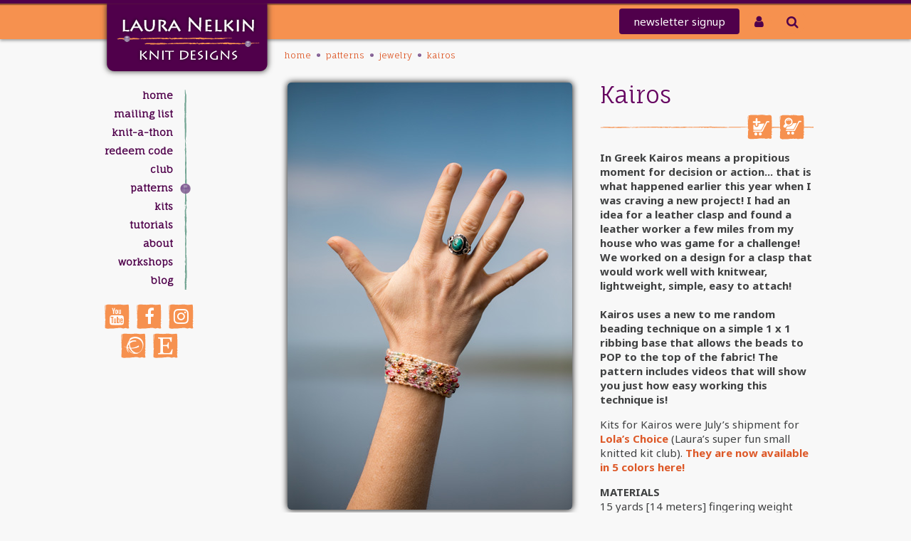

--- FILE ---
content_type: text/html; charset=UTF-8
request_url: https://www.nelkindesigns.com/index.cfm/page/patterns/jewelry/Kairos.htm
body_size: 5462
content:
<!DOCTYPE html >
<!-- 22 -->

<html lang="en">
  <head>
   <meta charset="utf-8">
	<meta http-equiv="X-UA-Compatible" content="IE=edge">
	<meta name="viewport" content="width=device-width, initial-scale=1">
	
	<link href="https://fonts.googleapis.com/css?family=Fauna+One|Noto+Sans:400,400i,700,700i" rel="stylesheet">
	
	
	<title>Nelkin Designs- Knitting Patterns</title>
	<meta http-equiv="Content-Type" content="text/html; charset=utf-8" />
	<meta name="Description" content="Home of Nelkin Designs, unique knitting patterns designed by Laura Nelkin." /> <meta name="Keywords" content="knitting patterns, knitting with beads, Adorn, Iota, Iota Collection knitted jewelry, knit jewelry with beads,  beads and knitting, knitting beads, knitting scarves, knitting shawls, flip-top mittens, gloves, Undulating Waves, Circulate, Hover, Abrazo, , hand dyed yarn," />
	<link rel="stylesheet" type="text/css" href="/SharedWebRoot/css/default.min.css?17092401" />
	
			<link rel="stylesheet" href="/assets/css/w3.css" type="text/css" />
		
			<link rel="stylesheet" href="/assets/fa/css/font-awesome.min.css" type="text/css" />
		
			<link rel="stylesheet" href="/assets/css/style.css?24082101" type="text/css" />
		
	<script>var sitebuilder_objRootUrl = '/index.cfm';</script>
	
		<script type="text/javascript" src="/SharedWebRoot/js/jquery/jquery-1.12.3.min.js"></script>
		
			<script>jQuery.migrateMute = true;</script>
			<script type="text/javascript" src="/SharedWebRoot/js/jquery/jquery-migrate-1.2.1.min.js"></script>
		
	<!-- HTML5 shim and Respond.js for IE8 support of HTML5 elements and media queries -->
<!--[if lt IE 9]>
	<script src="https://oss.maxcdn.com/html5shiv/3.7.2/html5shiv.min.js"></script>
	<script src="https://oss.maxcdn.com/respond/1.4.2/respond.min.js"></script>
	<link type="text/css" rel="stylesheet" href="/css/ielegacy.css" />
<![endif]-->
	<link rel="shortcut icon" href="/favicon.ico" type="image/x-icon">
	<link rel="icon" href="/favicon.ico" type="image/x-icon">
	<script>
		function toggleSidenav() {
			var $nav = $('#sidenav'),
				topY = $(window).scrollTop();
			if ($nav.hasClass('hide-small')) {
				$nav.css({top:topY + 'px'});
				$nav.removeClass('hide-small');
			}
			else {
				$nav.css({top:'auto'});
				$nav.addClass('hide-small');
			}
			//$('#sidenav').toggle();
		}
	</script>
</head>
<body class="page ">
<div id="outer_wrapper">
	<div id="header">
		<div id="header-top"></div>
		<div class="wrapper">
			<div id="topnavbar">
			
				<a href="javascript:void(0)" class="w3-button btn-topnav pull-right btn-custom btn-inv btn-round hide-medium" title="Toggle navigation menu" onclick="toggleSidenav();"><span class="fa fa-bars"></span></a>
				
					
					<a href="http://www.nelkindesigns.com/index.cfm/srch.advanced" class="w3-button btn-topnav pull-right btn-custom btn-inv btn-round" title="Search this site"><span class="fa fa-search"></span></a>
				
				
				
				
				
				<a href="https://www.nelkindesigns.com/index.cfm/account.home" 
			   	class="btn-topnav pull-right w3-button w3-round btn-custom btn-round btn-inv "
					title="My Club Account"><span class="fa fa-user"></span></a>
					
				<a href="http://www.nelkindesigns.com/index.cfm/page/signup.htm" class="btn-topnav pull-right w3-button w3-round btn-custom btn-newsletter hide-small" title="Sign up here for the Nelkin Designs e-mail newsletter!">newsletter <span class="">signup</span></a>
				
				<a href="http://www.nelkindesigns.com/index.cfm/page/signup.htm"
			   	class="btn-topnav pull-right w3-button w3-round btn-custom btn-round btn-inv hide-medium"
					title="Sign up here for the Nelkin Designs e-mail newsletter!"><span class="fa fa-envelope"></span></a>
					
			


			</div>  
		</div>  
	</div>	
		
	<div class="wrapper mainbody">
			<div id="logo"><a href="/"><img src="/images/logo_LNKD.png" alt="Nelkin Designs" width="250" height="107" /></a></div>
		
		<div id="sidenav" class="w3-animate-left hide-small">
			<a href="javascript:void(0)" class="pull-right brand-fg hide-medium" title="Close the navigation menu" onclick="toggleSidenav();" style="position: absolute; top: 3px; right: 8px; font-size: 20px;"><span class="fa fa-window-close"></span></a>
			<ul id="mainnav">
				
					<li class=""><a href="http://www.nelkindesigns.com/index.cfm/page/index.htm" target="_self" title="Home">Home</a></li>
				
					<li class=""><a href="http://www.nelkindesigns.com/index.cfm/page/signup.htm" target="_self" title="Mailing List">Mailing List</a></li>
				
					<li class=""><a href="http://www.nelkindesigns.com/index.cfm/page/knitathon.htm" target="_self" title="knit-a-thon">knit-a-thon</a></li>
				
					<li class=""><a href="http://www.nelkindesigns.com/redeem" target="_blank" title="REDEEM CODE">REDEEM CODE</a></li>
				
					<li class=""><a href="http://www.nelkindesigns.com/index.cfm/page/lolas_choice_signup.htm" target="_self" title="Club">Club</a></li>
				
					<li class="sel"><a href="http://www.nelkindesigns.com/index.cfm/page/patterns.htm" target="_self" title="PATTERNS">PATTERNS</a></li>
				
					<li class=""><a href="https://www.etsy.com/shop/NelkinDesigns" target="_blank" title="Kits">Kits</a></li>
				
					<li class=""><a href="http://www.nelkindesigns.com/youtube" target="_blank" title="Tutorials">Tutorials</a></li>
				
					<li class=""><a href="http://www.nelkindesigns.com/index.cfm/page/about.htm" target="_self" title="About">About</a></li>
				
					<li class=""><a href="http://www.nelkindesigns.com/index.cfm/page/Workshops.htm" target="_self" title="Workshops">Workshops</a></li>
				
					<li class=""><a href="http://nelkindesigns.blogspot.com/" target="_blank" title="Blog">Blog</a></li>
				 
			</ul>
			
			
					<div id="social_icons">
						
<p align="center" style="width: 140px; text-align: center;"><a class="btn-square" href="http://www.youtube.com/LauraNelkin" target="_blank" title="Tutorials on YouTube!"><span class="fa fa-youtube"></span></a> <a class="btn-square" href="http://www.facebook.com/pages/Nelkin-Designs/213661501985275" target="_blank" title="Follow me on FaceBook!"><span class="fa fa-facebook"></span></a> <a class="btn-square" href="http://www.instagram.com/LauraNelkin" target="_blank" title="Join me on Instagram!"><span class="fa fa-instagram"></span></a> <a class="btn-square" href="http://www.ravelry.com/groups/nelkin-designs" target="_blank" title="Knit with me on Ravelry!"><span class="fa fa-ravelry"></span></a> <a class="btn-square" href="http://www.etsy.com/shop/LNelkin" target="_blank" title="Knitting Kits on Etsy"><span class="fa fa-etsy"></span></a></p>

					</div>
					
		</div> 
		
			<ul id="pBC">
				<li><a href="/">Home</a></li>
				
					<li ><a href="http://www.nelkindesigns.com/index.cfm/page/patterns.htm">PATTERNS</a></li>
				
					<li ><a href="http://www.nelkindesigns.com/index.cfm/page/patterns/jewelry.htm">Jewelry</a></li>
				
					<li class="last"><a href="http://www.nelkindesigns.com/index.cfm/page/patterns/jewelry/Kairos.htm">Kairos</a></li>
				
			</ul>
		
	
		<div id="copy">

	<script src="https://www.ravelry.com/javascripts/store_connector_1406201615.js" type="text/javascript"></script>






<script type="text/javascript" src="/assets/fancybox/jquery.fancybox.min.js"></script>
<link rel="stylesheet" type="text/css" href="/assets/fancybox/jquery.fancybox.css"/>


<div id="pattern_details">
   <div class="pattern_details_header">
		<h1 class="pattern">Kairos</h1>
		
         <div class="pattern_buttons paid">
				
					<a href="#" onclick="R.cart.add(1042, 541843); return false;" title="Add this pattern to your shopping cart."><img height="35" width="35" border="0" src="/images/btn_cart_add.png" alt="Add to Cart" /></a>
					<a href="#" onclick="R.cart.show(1042); return false;" title="View your shopping cart and check out."><img height="35" width="35" border="0" src="/images/btn_cart_view.png" alt="View Cart" /></a>
				
			</div>
		
	</div>
   <div class="pattern_details_images">
		
		
			<div class="product_image prod_img_main">
				<a id="galitm_4557" 
					href="/media/Kairos_04_600.4557.jpg" 
					title="Kairos" 
					
					
					data-fancybox="product_gallery"
					data-caption="Kairos"
					data-width="600" data-height="900" 
					
					 
					
				><img border="0" 
					src="/media/icn/Kairos_04_400.4557.jpg" 
					alt="Kairos" 
					width="400" height="600" class="prod_img_main" 
				/></a>
			</div>

			
				<br /><img height="14" width="135" border="0" alt="click on images for enlargements" src="/images/btn_product_img_enlarge.png" class="prod_img_enlarge" />
			 	<div id="product_addl_images">
			 		
		
			<div class="product_image ">
				<a id="galitm_4559" 
					href="/media/Kairos_01_600.4559.jpg" 
					title="Kairos" 
					
					
					data-fancybox="product_gallery"
					data-caption="Kairos"
					data-width="600" data-height="450" 
					
					 
					
				><img border="0" 
					src="/media/icn/Kairos_01_600.4559.jpg" 
					alt="Kairos" 
					width="133" height="100"  
				/></a>
			</div>

			
		
			<div class="product_image ">
				<a id="galitm_4560" 
					href="/media/Kairos_02_600.4560.jpg" 
					title="Kairos" 
					
					
					data-fancybox="product_gallery"
					data-caption="Kairos"
					data-width="600" data-height="450" 
					
					 
					
				><img border="0" 
					src="/media/icn/Kairos_02_600.4560.jpg" 
					alt="Kairos" 
					width="133" height="100"  
				/></a>
			</div>

			
		
			<div class="product_image ">
				<a id="galitm_4561" 
					href="/media/Kairos_03_600.4561.jpg" 
					title="Kairos" 
					
					
					data-fancybox="product_gallery"
					data-caption="Kairos"
					data-width="600" data-height="600" 
					
					 
					
				><img border="0" 
					src="/media/icn/Kairos_03_600.4561.jpg" 
					alt="Kairos" 
					width="100" height="100"  
				/></a>
			</div>

			
		
			<div class="product_image ">
				<a id="galitm_4562" 
					href="/media/Kairos_05_600.4562.jpg" 
					title="Kairos" 
					
					
					data-fancybox="product_gallery"
					data-caption="Kairos"
					data-width="600" data-height="900" 
					
					 
					
				><img border="0" 
					src="/media/icn/Kairos_05_600.4562.jpg" 
					alt="Kairos" 
					width="66" height="100"  
				/></a>
			</div>

			
		
			<div class="product_image ">
				<a id="galitm_4563" 
					href="/media/Kairos_06_600.4563.jpg" 
					title="Kairos" 
					
					
					data-fancybox="product_gallery"
					data-caption="Kairos"
					data-width="600" data-height="400" 
					
					 
					
				><img border="0" 
					src="/media/icn/Kairos_06_600.4563.jpg" 
					alt="Kairos" 
					width="150" height="100"  
				/></a>
			</div>

			
		
			<div class="product_image ">
				<a id="galitm_4564" 
					href="/media/Kairos_07_600.4564.jpg" 
					title="Kairos" 
					
					
					data-fancybox="product_gallery"
					data-caption="Kairos"
					data-width="600" data-height="400" 
					
					 
					
				><img border="0" 
					src="/media/icn/Kairos_07_600.4564.jpg" 
					alt="Kairos" 
					width="150" height="100"  
				/></a>
			</div>

			
		
			<div class="product_image ">
				<a id="galitm_4565" 
					href="/media/Kairos_08_600.4565.jpg" 
					title="Kairos" 
					
					
					data-fancybox="product_gallery"
					data-caption="Kairos"
					data-width="600" data-height="400" 
					
					 
					
				><img border="0" 
					src="/media/icn/Kairos_08_600.4565.jpg" 
					alt="Kairos" 
					width="150" height="100"  
				/></a>
			</div>

			
		
			<div class="product_image ">
				<a id="galitm_4566" 
					href="/media/Kairos_09_600.4566.jpg" 
					title="Kairos" 
					
					
					data-fancybox="product_gallery"
					data-caption="Kairos"
					data-width="2000" data-height="3000" 
					
					 
					
				><img border="0" 
					src="/media/icn/Kairos_09_600.4566.jpg" 
					alt="Kairos" 
					width="66" height="100"  
				/></a>
			</div>

			
		
			<div class="product_image ">
				<a id="galitm_4567" 
					href="/media/Kairos_10_600.4567.jpg" 
					title="Kairos" 
					
					
					data-fancybox="product_gallery"
					data-caption="Kairos"
					data-width="600" data-height="600" 
					
					 
					
				><img border="0" 
					src="/media/icn/Kairos_10_600.4567.jpg" 
					alt="Kairos" 
					width="100" height="100"  
				/></a>
			</div>

			
		
			<div class="product_image ">
				<a id="galitm_4568" 
					href="/media/Kairos_11_600.4568.jpg" 
					title="Kairos" 
					
					
					data-fancybox="product_gallery"
					data-caption="Kairos"
					data-width="600" data-height="400" 
					
					 
					
				><img border="0" 
					src="/media/icn/Kairos_11_600.4568.jpg" 
					alt="Kairos" 
					width="150" height="100"  
				/></a>
			</div>

			
			 	</div>
			
   </div>
   <div class="pattern_details_text">
		<div class="pattern_content"><p><strong>In Greek Kairos means a propitious moment for decision or action... that is what happened earlier this year when I was craving a new project! I had an idea for a leather clasp and found a leather worker a few miles from my house who was game for a challenge! We worked on a design for a clasp that would work well with knitwear, lightweight, simple, easy to attach!</strong><strong><br />
	<br />
	Kairos uses a new to me random beading technique on a simple 1 x 1 ribbing base that allows the beads to POP to the top of the fabric! The pattern includes videos that will show you just how easy working this technique is!</strong></p>
<p>Kits for Kairos were July&rsquo;s shipment for <a href="http://www.nelkindesigns.com/lolaschoice">Lola&rsquo;s Choice</a> (Laura&rsquo;s super fun small knitted kit club). <a href="/KairosKits"><strong>They are now available in 5 colors here!</strong></a></p>
<p><strong>MATERIALS</strong><br />
	15 yards [14 meters] fingering weight yarn<br />
	<br />
	Yarn I Used:<br />
	Emma&rsquo;s Yarn, Practically Perfect Sock (80% merino wool, 20% nylon; 400 yd [366 m]/ 3.5 oz [100 g]) color: Bohemian Market<br />
	US Size 1 [2.25 mm] ndls &nbsp;<br />
	4 grams of a custom Japanese Glass Seed Bead Mix<br />
	1 leather clasp<br />
	1 dental floss threader (for stringing beads)<br />
	Tapestry ndl</p>
<p><strong>FINISHED MEASUREMENTS</strong><br />
	1 inch [2.5 cm] wide x 5.5 (6.25, 7) inches [14 (16, 18) cm] around (with clasp)<br />
	<br />
	<strong>GAUGE</strong><br />
	Doesn&rsquo;t really matter&hellip; just make sure you like the fabric!</p></div>
	</div>
    <div class="clear"></div>
</div>

   	<div class="pattern_details_footer">
		<p align="left"><img alt="" height="10" src="/images/etc/el_bullet_orange.png" style="border-width: 0pt; border-style: solid;" width="11" /> Pattern is delivered electronically upon purchase in PDF format.&nbsp; You will need <a href="http://www.adobe.com/products/acrobat/readstep2.html?promoid=BUIGO">Adobe&nbsp;Reader</a> to&nbsp;view/print this pattern.<br />
	<br />
	<img alt="" height="10" src="/images/etc/el_bullet_orange.png" style="border-width: 0pt; border-style: solid;" width="11" /> No duplicating except for personal use. &nbsp;Please do not copy and share with your friends or colleagues; each sale of a pattern helps support my designing.&nbsp; Items knit from this pattern may not be sold except with permission of the designer.</p> 
		</div>
	

<script type="text/javascript">
$().fancybox({
	selector : '[data-fancybox="product_gallery"]',
	loop : true,
	infobar : true,
	arrows : false,
	idleTime : 10,
	transitionEffect : "slide",
	transitionDuration : 366,
	hash : false,
	thumbs : {
		autoStart : true
	}
});
</script> 
		</div> 
	</div> 

<div id="footer">
	<div class="wrapper">
		<p class="footer-signup"><a href="/contact/signup.htm" title="Sign up here for the Nelkin Designs e-mail newsletter!"><img src="/images/btn_newletter_big.png" /></a></p>

		<p class="footer-social"><a href="http://www.facebook.com/pages/Nelkin-Designs/213661501985275" target="_blank" title="Follow me on FaceBook!"><span class="fa fa-facebook"></span></a> <a href="http://www.instagram.com/LauraNelkin" target="_blank" title="Join me on Instagram!"><span class="fa fa-instagram"></span></a> <a href="http://www.ravelry.com/groups/nelkin-designs" target="_blank" title="Knit with me on Ravelry!"><span class="fa fa-ravelry"></span></a> </p>

		<p class="footer-sig" style="bottom: 1em;"><a href="/about/privacy-policy.htm" title="Click here to view our Privacy Policy">Privacy Policy</a></p>

		<p class="footer-sig"><span>&copy;2026 Nelkin Designs</span> <span class="hide-small">|</span><br class="hide-medium" />
			<span class="wdgSiteSig"><a class="wdgSiteSig" href="http://www.WorldDesign.com/" target="_blank">Web Site Powered By World Design Group, Inc.</a></span></p>
	</div>
</div> 
</div> 



</body>
</html>


--- FILE ---
content_type: text/css
request_url: https://www.nelkindesigns.com/SharedWebRoot/css/default.min.css?17092401
body_size: 6803
content:
.leftNavAdminToolsLink a{color:#C00;}.colored{background-color:#BED0D2;}.clear{background-color:White;}.user_pass{font-family:Helvetica,Verdana,sans-serif;font-size:12px;color:#000;font-style:normal;text-decoration:none;font-weight:normal;}.smallFont{font-size:11px!important;font-family:Arial,Verdana,Helvetica,sans-serif;font-weight:normal;}.tinyFont{font-size:9px!important;font-family:Arial,Verdana,Helvetica,sans-serif;}.largeFont{font-size:14px!important;font-weight:normal;}.errorText{font-family:Arial,Verdana,Helvetica,sans-serif;font-size:12px;color:Red;font-weight:bold;}.informText{font-family:Arial,Verdana,Helvetica,sans-serif;font-size:14px;color:#060;font-weight:bold;}.warnText{font-family:Arial,Verdana,Helvetica,sans-serif;font-size:12px;color:Orange;font-weight:bold;}.smallInform{font-family:Arial,Verdana,Helvetica,sans-serif;font-size:12px;color:Green;font-weight:bold;}.listHeadingRow{font-family:Tahoma,Verdana,Arial,sans-serif;font-size:13px;font-weight:bold;color:#4f3c0d;background-color:#D8E5AF;}.resultColumn{font-size:11px;font-family:Verdana,Helvetica,sans-serif;background-color:#cfd8de;text-align:center;color:Black;font-weight:normal;padding:3px;}a.resultHeaderLink:link,a.resultHeaderLink:visited{color:#215B9A;}.listFirstRow,.altRows_0{background-color:#FFF;}.listAlternateRow,.altRows_1{background-color:WhiteSmoke;}.listMouseoverRow{background-color:Gainsboro;}.required,.optional,.disable{font-size:11px;font-weight:bold;text-align:left;}.required{color:#9D0000;}.optional{color:#333;}.disable{color:Silver;}th.required,th.optional,th.disable{padding-right:10px;}.ft{font:normal 10px Arial,Helvetica,sans-serif;color:#555;}td.padRight{padding-right:20px;}.buttons{text-decoration:none;font-size:10px;font-family:Helvetica,Verdana,sans-serif;}a.buttons{color:#0000A3;text-decoration:none;}a.buttons:VISITED{color:#0000A3;text-decoration:none;}a.buttons:HOVER{color:#016874;text-decoration:underline;}.wdgSiteSig,.wdgSiteSig:link,.wdgSiteSig:visited{color:darkgray;}.styled_input{font-family:Helvetica,Arial,sans-serif!important;font-size:12px!important;background:#f9f1dd!important;color:Black;border-width:1px;}select.styled_input{max-width:300px;}form.sb-ui-dc-search-form .styled_input{max-width:250px;}input.btn,input.cmdBtn,button.btn{font-family:Arial,Helvetica,sans-serif;font-size:12px;padding:1px 8px;cursor:pointer;}ul.no-margin{margin:0;}ul.no-pad{padding:0;}ul.no-bullet li{list-style:none;}ul.reset{margin:0;padding:0;list-style:none;}.disabled,.disabledItem{color:#959595!important;}.bold{font-weight:bold!important;}.nobold{font-weight:normal!important;}.em{font-style:italic!important;}.nowrap{white-space:nowrap;}.pull-left{float:left;}.pull-right{float:right;}.full-width{width:100%;}.full-height{height:100%;}.pos-relative{position:relative;}.hidden{display:none;}.padded-10{padding:10px;}.margin-10{margin:10px;}.margin-top-10{margin-top:10px;}.margin-bot-10{margin-bot:10px;}.margin-vert-10{margin-top:10px;margin-bot:10px;}@media(max-width:768px){.sb-hide-sm{display:none!important;}}@media(min-width:768px) and(max-width:1200px){.sb-hide-med{display:none!important;}}@media(min-width:768px){.sb-hide-medlrg{display:none!important;}}@media(min-width:1200px){.sb-hide-lrg{display:none!important;}}#editor_padding{padding:8px 8px 0;}.ajax-loader-element{background:url(/sharedwebroot/images/core/icn_loader_med_blk_on_wht.gif) no-repeat 10px 10px #fff;border:4px solid darkRed;border-radius:8px;height:36px;left:42%;padding:17px 0 0 56px;position:absolute;top:15%;width:160px;z-index:5001;}.loading_spinner{background-image:url(/sharedwebroot/images/core/icn_loader_med_blk_on_wht.gif);background-position:center center;background-repeat:no-repeat;width:32px;height:32px;position:absolute;top:10%;left:50%;display:none;z-index:10000;}.loading_spinner.visible{display:block;}img.desaturate,.desaturate img,.desaturate .ui-icon{-webkit-filter:grayscale(100%);-moz-filter:grayscale(100%);filter:grayscale(100%);filter:url(data:image/svg+xml,%3Csvg%20xmlns%3D%22http%3A//www.w3.org/2000/svg%22%3E%3Cfilter%20id%3D%22desaturate%22%3E%3CfeColorMatrix%20type%3D%22saturate%22%20values%3D%220%22/%3E%3C/filter%3E%3C/svg%3E#desaturate);filter:gray;-webkit-filter:grayscale(1);}img.desaturate:hover,.desaturate:hover img,.desaturate:hover .ui-icon,.desaturate.ui-state-hover .ui-icon{-webkit-filter:none;-moz-filter:none;filter:none;}img.content_image.left,img.pull-left{float:left;margin-right:10px;margin-bottom:10px;}img.content_image.right,img.pull-left{float:right;margin-left:10px;margin-bottom:10px;}img.ctr{margin:0 auto;display:block;}img.responsive{max-width:100%;height:auto;display:block;}img.responsive-vert{max-height:100%;width:auto;display:block;}.ui-cursor-default{cursor:default;}.ui-cursor-pointer{cursor:pointer;}.ui-cursor-wait{cursor:wait;}fieldset{background-color:#FBFBF7;border:1px inset #CCC;border-radius:4px;font-size:11px;padding:10px;margin:0 0 10px;}fieldset legend{font-family:Arial,Helvetica,sans-serif;font-size:13px;color:#369;padding:0 5px;font-weight:bold;}
.fieldset-header{font-size:11px!important;padding:2px 2px!important;cursor:pointer;}.fieldset-header.collapsed{margin-bottom:10px;}.fieldset-sub-header{font-size:10px!important;padding:2px!important;}.fieldset-header .ui-icon{float:left;margin-right:2px;}.fieldset-header .ui-icon-triangle-1-e{background-position:-32px -17px;}.fieldset-header .ui-icon-triangle-1-s{background-position:-64px -17px;}.fieldset-sub-header .ui-icon-triangle-1-s{background-position:-64px -17px;}.fieldset-sub-header .ui-icon-triangle-1-e{background-position:-32px -18px;}fieldset.collapsable{padding:0;border-style:solid;border-top-left-radius:0;border-top-right-radius:0;}.fieldset-content.ui-widget-content{margin-bottom:10px;border-top:0;}fieldset .fieldset-content.ui-widget-content{border:0 none;padding:10px;}legend.fieldset-header{margin:0 -1px;width:100%;}legend.fieldset-header.collapsed{margin-bottom:auto;}fieldset.collapsed{border:0!important;padding-top:0!important;padding-bottom:0!important;}table.fieldset-content>tr>th{background-color:#F4F4F4;}table.fieldset-content table.table-no-highlight-headers th{background-color:transparent;}.sb-ui-dialog-heading-text{font-size:15px;font-weight:bold;margin:3px 0 5px 0;}.sb-ui-dialog-content-icon{float:left;display:block;margin:5px 10px 20px 5px;}.sb-ui-toolbar{padding:4px;}.sb-ui-toolbar.inline{width:99%;display:inline-block;}.sb-ui-toolbar.margins-vert{margin-top:10px;margin-bottom:10px;}.sb-ui-toolbar.margins-hor{margin-right:10px;margin-left:10px;}.sb-ui-toolbar.padded-hor{padding-right:10px;padding-left:10px;}.sb-ui-toolbar.right{float:right;margin-right:10px;margin-left:10px;}.sb-ui-toolbar.left{float:left;margin-right:10px;margin-left:10px;}.sb-ui-toolbar.compact{padding:1px;box-shadow:none;}.sb-ui-toolbar.short{padding-top:1px;padding-bottom:1px;}.sb-ui-toolbar.vertical{padding:5px 10px 10px;text-align:center;}.sb-ui-toolbar .sb-ui-toolbar-title{vertical-align:middle;white-space:nowrap;padding-top:3px;}.sb-ui-toolbar.short .sb-ui-toolbar-title{padding-top:1px;}.sb-ui-toolbar .sb-ui-toolbar-title.left{text-align:left;padding-left:15px;float:left;}.sb-ui-toolbar .sb-ui-toolbar-title.right{text-align:right;padding-right:15px;float:right;}.sb-ui-toolbar .sb-ui-toolbar-butons.right,.sb-ui-toolbar .sb-ui-toolbar-buttons.right{text-align:right;float:right;}.sb-ui-toolbar .sb-ui-toolbar-buttons.left{text-align:left;float:left;}.sb-ui-toolbar .sb-ui-toolbar-title.center,.sb-ui-toolbar .sb-ui-toolbar-buttons.center{text-align:center;display:inline-block;margins:0 auto;}.sb-ui-toolbar .sb-ui-toolbar-label{font-size:10px;font-weight:bold;}.sb-ui-toolbar .sb-ui-toolbar-separator{background-color:#B1B1B1;border-right:1px solid #E7E7E7;color:#000;content:"";display:inline-block;height:22px;vertical-align:middle;width:1px;margin:0 2px;}.sb-ui-toolbar.short .sb-ui-toolbar-separator{height:19px;}.sb-ui-toolbar .ui-button{font-size:9px!important;font-weight:normal!important;min-height:22px!important;margin-right:2px!important;margin-left:2px!important;}.sb-ui-toolbar .right .ui-button{margin-right:4px!important;margin-left:0!important;}.sb-ui-toolbar .left .ui-button{margin-right:0!important;margin-left:4px!important;}.sb-ui-toolbar.compact .ui-button{margin-right:0!important;}.sb-ui-toolbar.compact .ui-button,.sb-ui-toolbar.short .ui-button{min-height:20px!important;}.sb-ui-toolbar.compact .ui-button.ui-button-icon-only{min-width:27px;}.sb-ui-toolbar.vertical .ui-button{margin:5px 0 0;width:100%;}.sb-ui-toolbar .ui-button.ui-button-icon-only .ui-button-text{padding-left:.3em;}.sb-ui-toolbar.sb-ui-toolbar-flat .ui-button{margin:0!important;}.sb-ui-toolbar.sb-ui-toolbar-flat .ui-button:not(:hover){border-color:transparent;}.sb-ui-toolbar input[type="text"].sb-ui-toolbar-input-text{width:145px;font-size:12px;padding:2px 8px;}.sb-ui-toolbar .sb-ui-toolbar-addressbar-wrapper{padding:0 26px 0 18px;width:100%;}.sb-ui-toolbar input[type="text"].sb-ui-toolbar-addressbar{font-size:12px!important;font-weight:normal!important;padding:2px 8px!important;margin:0!important;border:1px solid silver!important;background:#2C2C2C!important;color:#CFCFCF!important;width:100%;}.sb-ui-toolbar-addressbar a{color:#CFCFCF;}.sb-ui-toolbar-addressbar.disabled{color:#808080;}.sb-ui-sticky-toolbar-wrapper{background-color:#FFF;padding:0 0 5px;margin:0 10px;border-bottom:1px solid silver;}.sb-ui-titlebar{font-size:11px!important;height:20px;border-left:0 none;border-right:0 none;border-top:0 none;padding:0 .2em 0 .3em;position:relative;padding-bottom:0;padding-top:0;}.sb-ui-titlebar-title{margin:3px 0 0;float:left;opacity:.8;}.sb-ui-titlebar-title.noicon{margin:0 0 0 5px;}.sb-ui-titlebar .ui-icon.ui-icon-close{cursor:pointer;float:right;margin-top:1px;display:inline-block;opacity:.7;border:1px solid transparent;border-radius:4px;}.sb-ui-titlebar .ui-icon.ui-icon-close:hover{opacity:1;border-color:silver;}.sb-ui-titlebar-icon{cursor:pointer;margin:-10px 0 0;padding:1px;position:absolute;top:50%;}.sb-ui-titlebar-icon .ui-icon{height:14px;width:14px;display:block;float:left;margin:1px;background-size:cover;}
.sb-ui-titlebar-title .ui-icon{float:left;padding-right:5px;margin-top:-1px;}.sb-ui-sticky-header{z-index:1;}.sb-ui-sticky-header.sticky{position:fixed;top:0;left:0;right:0;}.sb-ui-search-area{padding-bottom:7px;font-size:11px;}.sb-ui-search-area-row.pull-left{margin:7px 0 0 7px;height:100%;display:inline-block;border:1px dashed silver;border-radius:3px;padding:4px 5px;float:none;vertical-align:top;}.sb-ui-search-area-row table{border-spacing:0;}.sb-ui-search-area-row th{vertical-align:top;text-align:left;font-weight:bold;padding:4px 10px 0 2px;}.sb-ui-search-area-row td{vertical-align:top;padding:3px 5px 2px 0;}.sb-ui-search-area ul.selectlist-list,.sb-ui-search-area select{max-width:180px;}.sb-ui-search-area ul.selectlist-list{margin-top:0!important;}.sb-ui-search-results-toolbar-wrapper{background-color:#FFF;padding:0 0 5px;margin:0 10px;border-bottom:1px solid silver;}.sb-ui-search-results{padding:0 10px 10px;}.sb-ui-search-results table.tablesorter{margin-top:0;}.sb-ui-search-results table.tablesorter tbody td{vertical-align:middle;}.sb-ui-search-results-row{cursor:default;-moz-user-select:none;-webkit-user-select:none;user-select:none;}.sb-ui-returnlink{margin-bottom:10px;display:block;}.sb-ui-returnlink .sb-ui-returnlink-icon:after{content:"\276e";}.shortButton{font-size:9px!important;font-weight:normal!important;}.shortButton.inlineListButton.ui-button-text-only .ui-button-text{padding:.3em .7em!important;}button.fileSelector{position:absolute;width:250px;height:24px;text-align:left;font-size:11px!important;font-weight:normal!important;white-space:nowrap;overflow:hidden;}button.fileSelector.hasfile{font-size:9px!important;}button.fileSelector .ui-button-text{line-height:15px;}button.button-attention{border-color:#f77!important;}div.fileSelectorContainer{position:relative;width:250px;height:24px;}div.fileSelectorContainer span.selected-file-name{color:#0000ae;}.fieldset-subdiv{max-height:150px;overflow:auto;width:200px;padding:0 0 8px 3px;border:1px solid #AAA;}table.compactTable>thead th,table.compactTable th{font-size:9px;border-bottom:1px solid #AAA;background-color:transparent;text-align:left;padding:2px;}table.compactTable th div{font-size:9px;}table.compactTable>thead th.ctr,table.compactTable th.ctr{text-align:center;}table.compactTable>tbody td,table.compactTable td{font-size:11px;white-space:nowrap;overflow:hidden;padding:2px;}table.compactTable a{font-weight:normal;}table.table-nowrapfields td{white-space:nowrap;}.sb-contextMenu{display:none;-moz-box-shadow:2px 2px 6px #888;-webkit-box-shadow:2px 2px 6px #888;box-shadow:2px 2px 6px #888;}.sb-contextMenu ul{list-style:none;width:150px;margin:0;padding:0;background:#f2f2f2;}.sb-contextMenu ul li{display:table;padding:0;font-size:10px;cursor:default;border:1px solid transparent;}.sb-contextMenu ul li .ui-contextmenu-icon{display:table-cell;padding:3px 5px 5px 3px;border-right:1px solid #E6E6E6;}.sb-contextMenu ul li .ui-contextmenu-caption{display:table-cell;vertical-align:middle;width:100%;padding:3px 0 5px 5px;}.sb-contextMenu ul li.ui-state-hover,.contextMenu ul li.ui-state-default{font-weight:normal;}.sb-contextMenu ul li.ui-state-default{border-color:transparent;}.sb-contextMenu ul li.ui-separator{height:0;margin:0;padding:0;border-top:1px solid #CCC;width:100%;}.jpopup table{width:100%;}.jpopup table TD,.jpopup table TH{padding:15px 15px 15px 0;}.jpopup table TD{padding-right:0;}.jpopup table td p{margin:0 0 5px;}.jpopup .ui-dialog-titlebar-close{display:none;}.sb-dateRangePicker-container{display:inline-block;}.sb-dateRangePicker-container .sb-dateRangePicker-custom-container{display:none;}.sb-dateRangePicker-container .sb-dateRangePicker-custom-container.open{display:inline-block;}.cke_skin_v2 .cke_top{border-color:#696969!important;}#news_readMoreLinkRow{word-break:break-all;word-wrap:break-word;}.clmonth,.clmonth_heading{border-collapse:collapse;width:98%;}.clmonth_heading td{padding-bottom:3px;}.clmonth caption{text-align:left;font:bold 100% Arial,Helvetica,sans-serif;padding-bottom:6px;}.clmonth th{border:1px solid #6279A2;border-bottom:none;padding:2px 8px 2px 8px;background-color:#CEBB9A;color:#3F3F3F;font:80% Verdana,Geneva,Arial,Helvetica,sans-serif;font-size:.64em;width:110px;}.clmonth td{border:1px solid #6279A2;font:80% Verdana,Geneva,Arial,Helvetica,sans-serif;font-size:.64em;padding:1px 2px;vertical-align:top;height:70px;}.clmonth td.previous,.clmonth td.next{background-color:#F6F6F6;color:#C6C6C6;}.clmonth td.active{background-color:#B1CBE1;color:#2B5070;border:2px solid #4682B4;}.clmonth td ul li{font-size:1.15em;}.clmonth ul{list-style-type:none;margin:0;padding-left:0;padding-right:0;}#center .clmonth li{margin-bottom:0;border:0;padding:0;background:none;line-height:120%;}.clmonth .cal-private-event,.clmonth .cal-private-event a{color:#B40000;}#event_listings{width:98%;padding:0;margin:0;display:table;}#event_listing_item{display:table-row;}#event_listings .alt{background:#F5FAFA;}#event_listings p{margin-bottom:0;}#event_listing_details{display:table-cell;border-top:1px solid #C1DAD7;padding:6px 12px 12px 0;color:#4f6b72;vertical-align:top;}
#event_listing_location{display:table-cell;border-top:1px solid #C1DAD7;border-left:1px dashed #C1DAD7;width:30%;padding:25px 12px 12px 10px;color:#4f6b72;vertical-align:top;}#event_listing_headline,#event_listing_location_label,.event_title{font-size:16px;font-weight:bold;color:#4f6b72;clear:left;}#event_listing_location_label{font-size:14px;}#event_listing_dateline,.event_date{font-size:12px;text-transform:uppercase;color:#666;font-weight:normal;padding-bottom:2px;}#event_listing_spacer{display:none;}#events_module_header h1{margin-bottom:13px;}#events_module_toplinks{float:right;font-family:Verdana,Geneva,Arial,Helvetica,sans-serif;font-size:x-small;white-space:nowrap;padding-top:8px;}#event_readMoreLink{padding:3px;text-align:right;}#event_tabs_container{position:relative;height:33px;width:99%;margin-top:0;margin-bottom:10px;}ul#event_tabs{width:100%;height:24px;margin:0;padding:0;padding-top:8px;border-bottom-width:1px;border-bottom-style:solid;border-bottom-color:#555;position:absolute;overflow:hidden;}ul#event_tabs li{height:32px;float:left;display:table-cell;position:relative;padding:7px 10px;margin:0 2px 0 0;background:#E2E2E2;font-family:Arial,Helvetica,sans-serif;font-size:12px;font-weight:bold;line-height:1em;color:#333;cursor:pointer;border:0;z-index:1;-moz-border-radius:10px;-webkit-border-radius:10px;border-radius:10px;behavior:url(/SharedWebRoot/css/ie-css3.htc);}ul#event_tabs li.sel{background:#555;color:#fff;z-index:2;-moz-box-shadow:1px 0 6px 0 rgba(0,0,0,0.7);-webkit-box-shadow:1px 0 6px 0 rgba(0,0,0,0.7);box-shadow:1px 0 6px 0 rgba(0,0,0,0.7);iecss3-box-shadow:0 0 6px;}ul#event_tabs li.sel:first-child{margin-left:2px;}ul#event_tabs li a{text-decoration:none;color:#333;}ul#event_tabs li.sel a{text-decoration:none;color:#fff;}ul#event_listing_toplinks{margin:0;padding:0;line-height:1em;}ul#event_listing_toplinks li{list-style-type:none;float:left;margin:2px 0 8px 0;padding:0 8px;border:0 solid #d8d8d8;border-right-width:1px;line-height:.9em;}ul#event_listing_toplinks li:first-child{border-left-width:1px;}#event_form th label,.sb-ordering th label{margin:1px;padding:0;}.event_reg_custom_message{margin:8px 20px;padding:5px 10px;background-color:#FBFBF7;border:1px inset #CCC;}.vevent{margin:0;padding:0;border:0;}#event_badges{float:right;padding:20px 15px 10px 10px;cursor:default;}#event_badge_hcal{font:9px Geneva,Verdana,sans-serif;padding:0 1.0em 1px 0;border:1px solid #000;background:#31757B;color:#fff;text-decoration:none;}#event_badge_hcal span{background:#000;border-right:1px solid #000;color:#FFF;padding:1px .75em;margin-right:.1em;}.event_private_marker{padding-left:8px;font-size:.9em;color:#B40000;}.event_private_marker a{text-decoration:none;color:#B40000;font-weight:normal;}.event_private_note{font-size:.9em;border-top:1px solid #C1DAD7;padding:6px 12px 12px 2px;}table.dir_search_links{background-color:#e8e8e8;margin-bottom:8px;}table.dir_search_links td{padding:2px 8px;}#sb-membr-profile-links{text-align:right;margin:1px 8px;font-size:90%;}#sb-membr-profile-form{width:98%;}#sb-membr-profile-form table td{padding-right:3px!important;}table.dataTable{border:0;border-collapse:collapse;font-size:13px;width:99%;}table.dataTable th{border-bottom:1px solid #BEB688;text-align:left;background-color:#f0f0ff;padding:3px;vertical-align:bottom;}table.dataTable td{padding:2px;border-bottom-width:1px;border-bottom-style:solid;border-bottom-color:#f0f0ff;vertical-align:top;}table.dataTable tr:hover{background-color:#eee;}table.dataTable tr.selected,table.tablesorter tbody tr.selected td{background-color:#D1DCE3!important;}table.formTable{border:0;}table.formTable th{text-align:left;padding:3px 6px 3px 3px;vertical-align:top;max-width:200px;}table.formTable td{padding:2px;vertical-align:top;}.ctr,table.dataTable th.ctr,table.formTable th.ctr{text-align:center;}.rt,table.dataTable th.rt,table.formTable th.rt{text-align:right;}.lft,table.dataTable th.lft,table.formTable th.lft{text-align:left;}input.txt,textarea.txt,select.txt,.sb-ordering-form input[type=text],.sb-ordering-form input[type=email],.sb-ordering-form input[type=date],.sb-ordering-form input[type=file],.sb-ordering-form input[type=password],.sb-ordering-form textarea,.sb-ordering-form select{font-family:Arial,Helvetica,sans-serif;color:#000;font-size:11px;background-color:#eee;border:1px inset #000;padding:3px;}select.txt,#order_form select,.sb-ordering-form select{padding:1px;}#sb-ordering-checkout-actions #btnCheckout{font-size:16px;}#sb-ordering-checkout-actions-disabled{background-color:#E9F7E6;border:4px solid #F9D00A;border-radius:15px;color:#3D3D3D;padding:10px;}#sb-ordering-checkout-actions-disabled span{font-weight:bold;}#sb-ordering-checkout-actions-disabled p{font-size:85%;margin-top:5px;}#sb-ordering-checkout-paymentlogos{background-color:#DAE6ED;border:3px solid green;border-radius:15px 15px 15px 15px;font-size:88%;margin-top:45px;padding:10px 0 2px;color:#3D3D3D;}#sb-ordering-checkout-tax-fieldset{display:none;}.sb-ordering .order-items-list td,.sb-ordering .order-items-list th{font-size:12px;}
.sb-ordering .order-items-list th{padding-bottom:0;}.sb-ordering .sb-order-item-actions{font-size:9px;text-align:center;white-space:nowrap;}.sb-ordering .sb-order-item-actions span{margin:0 5px;}.order_formTable th{width:115px;}.sb-ordering.invoice{margin:10px 0 20px;}.sb-ordering.invoice.for_print{margin:20px;}.sb-ordering.invoice table{border:0;}.sb-orders-history-list-container{margin-top:10px;}.sb-order-history-header{font-size:11px;padding:5px 15px 5px 10px;margin-bottom:2px;}.sb-order-history-item{font-size:12px;padding:5px 5px 5px 10px;margin-bottom:2px;}.sb-order-history-item.ui-state-default{font-weight:normal;}.sb-order-history-item.expanded{margin-bottom:10px;}.sb-order-history-header>div,.sb-order-history-item>div.item{white-space:nowrap;}.sb-order-history-header>div.item,.sb-order-history-item>div.item{float:left;margin:2px 8px 0 0;padding:0 8px 0 0;border-right:1px solid #c5c5c5;}.sb-order-history-header>.sb-ui-toolbar-buttons,.sb-order-history-item>.sb-ui-toolbar-buttons{margin-right:0;margin-left:10px;}.sb-order-history-item{font-size:12px;}.sb-order-history-item .sb-ui-toolbar-title.left{padding:2px 0 0;border-right:0;margin-right:10px;}.sb-order-history-item-number{width:5%;}.sb-order-history-item-date{width:15%;}.sb-order-history-item-update{width:15%;}.sb-order-history-item-status{width:9%;}.sb-order-history-item-items{width:6.5%;}.sb-order-history-item-cost{width:8%;}.sb-order-history-item .sb-order-history-item-date,.sb-order-history-item .sb-order-history-item-update{font-size:9px;}.sb-order-history-item .sb-order-history-item-cost{text-align:right;}.sb-order-history-item.expanded .sb-order-history-item-buttons{margin-bottom:10px;}.sb-order-history-item .sb-order-history-item-details{clear:both;position:relative;background-color:white;min-height:50px;margin-left:10px;}.sb-order-history-item .sb-order-history-item-details .sb-ordering.invoice{padding:0 10px 10px;}.sb-order-history-item .sb-order-history-item-details table.dataTable{width:100%;}.sb-order-history-item .sb-order-history-item-details th{font-size:9px!important;}@media(max-width:768px){.sb-order-history-item-update,.sb-order-history-item-items{display:none!important;}.sb-order-history-item-number{width:10%;}.sb-order-history-item-date{width:25%;}.sb-order-history-item-status{width:12%;}.sb-order-history-item-cost{width:14%;}}div.toggle{width:11px;height:11px;cursor:pointer;background:url(/SharedWebRoot/images/core/icn_plus.gif) no-repeat;}div.toggle.minus{background:url(/SharedWebRoot/images/core/icn_minus.gif) no-repeat;}.formbox,.moreinfobox{padding:0 15px;background-color:#F8F8F8;border:1px solid #D0D0D0;-moz-border-radius:10px;-webkit-border-radius:10px;border-radius:10px;}.moreinfobox{display:none;margin:0 30px 10px 30px;font-size:12px;}.oldMsieScriptDiv{display:none;}@media print{.noPrint{display:none;}}

--- FILE ---
content_type: text/css
request_url: https://www.nelkindesigns.com/assets/css/style.css?24082101
body_size: 4988
content:
html, body, p, div, h1, h2, h3, h4, h5, h6, form {
    margin: 0;
    padding: 0;
    border: 0;
}
html {height: 100%;}
body.page {height: 100%;}
body { background-color: #F8F8F8; }

body, td {
	font-family: "Noto Sans", Verdana, Arial, Helvetica, sans-serif;
	font-size: 15px;
	color: #3F4041;
	line-height: 20px;
}

h1, h2, h3, h4, h5, .newsTitle {
	font-family: "Fauna One", Georgia, "New Century Schoolbook", "Nimbus Roman No9 L", serif;
	font-weight: normal;
	color: #650360;
}

h1, .newsTitle {
	font-size: 32px;
	margin: 5px 0 15px;
	line-height: 35px;
}

h2 {
	font-size: 24px;
	font-style: italic;
	margin-bottom: 10px;
	text-decoration: none;
}

h3 {
	font-size: 19px;
	margin-bottom: 6px;
	font-weight: bold;
}

h4 {
	font-size: 16px;
	margin-bottom: 6px;
	font-weight: bold;
}

h5 {
	font-size: 15px;
	font-weight: bold;
	margin-bottom: 6px;
}

p { margin-bottom: 15px; }

details {
	margin-bottom: .75em;
}

summary {
	display: revert;
	font-weight: bold;
	cursor: pointer;
}

a, a:visited {
	color: #DD5827;
	text-decoration: none;
	font-weight: bold;
}
a:hover { text-decoration: underline; }
a img { border: 0; }

.brand-bg {
	background-color: #50004B !important;
}
.brand-fg {
	color: #50004B !important;
}
.highlight-bg {
	background-color: #F6914F !important;
}
.highlight-fg {
	color: #F6914F !important;
}

.btn-custom {
	color: white !important;
	background-color: #50004B !important;
	border: 2px solid transparent !important;
	text-decoration: none;
	font-weight: normal !important;
	padding: 6px 18px !important;
	font-size: 15px;
}
.btn-custom:hover {
	color: #50004B !important;
	background-color: #F6914F !important;
	border-color: #50004B !important;
	text-decoration: none !important;
}

.btn-custom.btn-inv {
	color: #50004B !important;
	background-color: #F6914F !important;
	/* border: 2px solid #50004B !important; */
}
.btn-custom.btn-inv:hover {
	color: white !important;
	background-color: #50004B !important;
	text-decoration: none !important;
}

.btn-round {
	padding: 6px 9px !important;
	border-radius: 50%  !important;
	font-size: 18px !important;
}

.btn-square {
	width: 35px;
	height: 35px;
	line-height: 34px;
	display: inline-block;
	background-image: url("/images/bg_btn_social.png");
	text-align: center;
	vertical-align: middle;
	font-size: 24px;
	padding: 0;
	margin: 0 6px 6px 0;
	color: white !important;
}

.btn-topnav {
	margin: 7px 10px 0 0;
}

#outer_wrapper {
	min-height: 100%;
	box-sizing: border-box;
	padding: 0 0 100px;
	position: relative;
}

.wrapper {
    max-width: 1025px;
    margin-left:auto;
    margin-right:auto;
	position: relative;
	 padding: 0 10px;
}

#header-top {
	height: 5px;
	background-color: #50004b;
	-webkit-box-shadow: 0px 2px 1px rgba(0,0,0,0.37);
	-moz-box-shadow: 0px 2px 1px rgba(0,0,0,0.37);
	box-shadow: 0px 2px 1px rgba(0,0,0,0.37);
}

#header {
	/* position: relative; */
	width: 100%;
	height: 55px;
	z-index: 5;
	/* background: url(/images/bg_header.jpg) repeat-x top left #CCBCA5; */
	background: #F6914F;
	padding: 0px;
	margin: 0px;
	-webkit-box-shadow: 0px 2px 4px rgba(0,0,0,0.37);
	-moz-box-shadow: 0px 2px 4px rgba(0,0,0,0.37);
	box-shadow: 0px 2px 4px rgba(0,0,0,0.37);
}

#logo {
	/* margin-left: 7px; */
	/* padding-top: 4px; */
	/* float: left; */
	width: 250px;
	margin-top: -125px;
	position: relative;
}

#searchbox {
	border: 2px solid #50004B;
	border-radius: 4px;
	background: white;
	padding: 3px 4px;
}

#searchbox input[type=text] {
	border: 0;
	background: white;
	font-size: 16px;
	width: 130px;
}

#searchbox input[type=image] {
	vertical-align: middle;
}

/*
.top-right-nav {
	float: right;
	clear: right;
	margin: 7px 10px 0 0;
	padding: 7px 15px 9px;
	text-align: right;
	background-color: rgba(238, 231, 228, 0.8);
	border: 1px solid rgba(0, 0, 0, 0.37);
	border-top: 0;
	border-bottom-left-radius: 9px;
	border-bottom-right-radius: 9px;
	font-family: Verdana,Geneva,Arial,Helvetica,sans-serif;
	font-size: x-small;
	white-space: nowrap;
	-webkit-box-shadow: inset 0px 3px 3px -2px rgba(0,0,0,0.39), 0px 3px 4px 0px rgba(0, 0, 0, 0.37);
	-moz-box-shadow: inset 0px 3px 3px -2px rgba(0,0,0,0.39), 0px 3px 4px 0px rgba(0, 0, 0, 0.37);
	box-shadow: inset 0px 3px 3px -2px rgba(0,0,0,0.39), 0px 3px 4px 0px rgba(0, 0, 0, 0.37);
}

#hnav-tab {
	position: absolute;
	right: -13px;
	bottom: 0px;
	height: 47px;
}
#hnav-tab div { display: inline-block; height: 47px; vertical-align: bottom; }
#hnav-tab div#hnav-tab-left, #hnav-tab-right { width: 23px; }
#hnav-tab div#hnav-tab-left { background: url(/images/bg_header_tab_left.png) no-repeat left top transparent; }
#hnav-tab div#hnav-tab-right { background: url(/images/bg_header_tab_right.png) no-repeat left top transparent; }
#hnav-tab div#hnav-tab-nav { height: 29px; background: url(/images/bg_header_tab.png) repeat-x left top transparent; padding: 18px 8px 0; white-space: nowrap; }
#hnav-tab div#hnav-tab-nav a {
	color: #FEF8F2;
	font-family: "Fauna One", Georgia, "New Century Schoolbook", "Nimbus Roman No9 L", serif;
	font-size: 13px;
	font-weight: bold;
	text-decoration: none;
	text-transform: lowercase;
	white-space: nowrap;
}
#hnav-tab div#hnav-tab-nav div.hnav-tab-lnk-sep { width: 1px; height: 15px; background-color: #FEF8F2; margin: 0 8px; }
 */

.mainbody {
	padding-top: 75px;
}

#copy {
	position: relative;
	min-height: 250px;
	padding-left: 255px;
	padding-bottom: 30px;
	width: 100%;
}

/* @media screen and (-webkit-min-device-pixel-ratio:0) {
	#copy { margin-bottom: 213px; }
} */

ul#pBC {
	position: absolute;
	top: 0px;
	left: 270px;
	padding: 0;
}
ul#pBC li {
	float: left;
	list-style: none;
	line-height: normal;
	margin-right: 6px;
	background: url(/images/el_bullet_purple_5px.png) no-repeat right 5px;
}
ul#pBC li a {
	font-family: "Fauna One", Georgia, "New Century Schoolbook", "Nimbus Roman No9 L", serif;
	font-size: 12px;
	font-weight: normal;
	display: block;
	margin-top: 0px;
	padding: 0px 13px 0px 2px;
	text-decoration: none;
	text-transform: lowercase;
	color: #DD5827;
	vertical-align: middle;
}
ul#pBC li.last {	background: none; }
ul#pBC li a:hover { text-decoration: underline; }


#footer {
	clear: both;
	font-size: 13px;
	background-color: #D5D0CA;
	color: #000000;
	height: 100px;
	/* margin-top: -100px; */
	padding: 10px;
	position: absolute;
	bottom: 0;
	left: 0;
	width: 100%;
	-webkit-box-shadow: 0px -2px 4px rgba(0,0,0,0.37);
	-moz-box-shadow: 0px -2px 4px rgba(0,0,0,0.37);
	box-shadow: 0px -2px 4px rgba(0,0,0,0.37);
}
#footer .wrapper {
	height: 100%;
}
#footer p {
	margin: 0;
	font-size: 0.9em;
}
#footer a {
	color: #4F004B !important;
}

.footer-signup {
	position: absolute;
	top: 0;
	left: 0;
	width: 50%;
	text-align: center;
}
.footer-social {
	position: absolute;
	right: 0;
	top: 5px;
}
.footer-social a {
	display: inline-block;
	margin: 0 6px 6px 0;
	font-size: 24px;
	padding: 0;
	width: 35px;
	text-align: center;
	color: #4F004B !important;
}

.footer-sig {
	position: absolute;
	right: 0;
	bottom: -10px;
	text-align: right;
}
/* .footer-sig span {
	display: inline-block;
} */

#footer a.wdgSiteSig { color: #817D7D !important; font-weight: normal; font-size: 0.9em; }
#footer a.wdgSiteSig:hover { color: #817D7D !important; }

#sidenav {
	position: absolute;
	width: 240px;
	min-height: 235px;
	top: auto;
	left: auto;
	margin: 0 0 60px 0;
	/* padding-bottom: 175px; */
	overflow: hidden;
	z-index: 1;
}

.callout {
	padding: 5px 0;
	background-color: #E4E1DC;
	-webkit-box-shadow: 0px 0px 5px rgba(0,0,0,0.56);
	-moz-box-shadow: 0px 0px 5px rgba(0,0,0,0.56);
	box-shadow: 0px 0px 5px rgba(0,0,0,0.56);
	-moz-border-radius: 5px;
	-webkit-border-radius: 5px;
	border-radius: 5px;
}

#fp-bottom-gallery {
    margin-top: 30px;
}

@media (max-width: 768px ) {
	.hide-small {
		display: none !important;
	}
	#header {
		position: fixed;
		height: 45px;
	}
	#logo {
		margin-top: -75px;
		z-index: 5;
	}
	.btn-topnav {
		margin-top: 2px;
	}
	/* .btn-newsletter {
		position: absolute;
		top: 50px;
		right: 15px;
	} */
	#sidenav {
		width: 285px;
		left: 0;
		background-color: #F8F8F8;
		border: 2px solid #50004B;
		padding: 15px;
		/* margin-top: 50px; */
		z-index: 7;
	}
	#copy {
		padding-left: 0px;
	}
	ul#pBC {
		top: 45px;
	}
}

@media (max-width: 600px ) {
	.mainbody {
		padding-top: 130px;
	}
	#logo {
		z-index: 1;
		margin-top: -85px;
	}
	.btn-topnav {
		margin-right: 3px;
	}
/* 	#copy {
		padding-bottom: 195px;
	} */
	#outer_wrapper {
		padding-bottom: 175px;
	}
	#footer {
		height: 175px;
		/* margin-top: -175px; */
	}
	.footer-signup {
		top: 42px;
		width: 100%;
	}
	#copy {
		overflow-x: auto;
		/* overflow-y: hidden; */
	}
}

@media (min-width: 768px ) {
	.hide-medium {
		display: none !important;
	}
}

ul#mainnav {
	float: left;
	font-family: "Fauna One", Georgia, "New Century Schoolbook", "Nimbus Roman No9 L", serif;
	font-size: 14px;
	font-weight: normal;
	text-align: right;
	color: #4F004B;
	margin: 0px;
	margin-top: 5px;
	padding: 0px;
	width: 130px;
	background: url(/images/el_vert_nav_scrollbar.png) no-repeat 121px 5px transparent;
}
ul#mainnav li {
	list-style-type: none;
	line-height: 26px;
	margin: 0px;
	border: 0px;
	padding: 0 25px 0 0;
}
ul#mainnav li a {
	color: #4F004B;
	text-decoration: none;
	text-transform: lowercase;
}
ul#mainnav li.sel {
	background: url(/images/el_nav_bead.png) no-repeat right 6px transparent;
}

ul#subnav {
	float: left;
	font-family: "Fauna One", Georgia, "New Century Schoolbook", "Nimbus Roman No9 L", serif;
	width: 107px;
	font-size: 12px;
	padding: 0px;
	margin: 10px 0 0;
}
ul#subnav li {
	list-style-type: none;
	font-weight: normal;
	margin: 0px;
	padding: 0px 0px 3px 10px;
	background-image:none;
}
ul#subnav li[data-navlevel="3"] {
	font-size: 11px;
	margin-left: 10px;
	padding-left: 7px;
	border-left: 1px solid #4F004B;
}

ul#subnav li a {
	color: #DD5827;
}
ul#subnav li.sel a {
	color: #4F004B;
}

#social_icons {
	float: left;
	max-width: 230px;
	margin: 20px 5px;
	text-align: center;
	overflow: hidden;
}


/* #signup {
	float: left;
	margin-left: 20px;
	width: 165px;
	height: 28px;
	cursor: pointer;
} */

.clear { clear: both; }
.hidden { display: none; }

.col-half {
	width: 50%;
	padding: 0 15px 15px;
}

.gallery-squares-slide {
    /* display: inline-block; */
    float: left;
    max-width: 50%;
}
.gallery-squares-slide img {
	width: 100%;
	height: auto;
	display: block;
}

/* Pattern category page */
#gallery_items_list { margin-top: 30px; width: 100%; }
#gallery_items_list td { padding: 0; }
#gallery_items_list .gallery_items_list_item {
	/* height: 300px; */
	text-align: center;
	padding: 0 15px;
}
#gallery_items_list .gallery_items_list_img {
	height: 240px;
}
#gallery_items_list img {
	padding: 0;
	width: 140px;
	max-height: 230px;
	-moz-box-shadow: 0px 0px 8px #000;
	-webkit-box-shadow: 0px 0px 8px #000;
	box-shadow: 0px 0px 8px #000;
	-moz-border-radius: 5px;
	-webkit-border-radius: 5px;
	border-radius: 5px;
}
/* #gallery_items_list .gallery_items_list_title {
	text-align: center;
} */
#gallery_items_list .gallery_items_list_title h2 {
	color: #650360;
	margin: 0 auto 10px;
	font-size: 18px;
}
#gallery_items_list .gallery_items_list_separator {
	background: url(/images/el_category_hrule.png) no-repeat center 2px transparent;
	height: 25px;
}

/* pattern details page */
#pattern_details {
	width: 100%;
}
#pattern_details .pattern_details_header {
	float: right;
	width: 40%;
}
#pattern_details .pattern_details_images {
	float: left;
	width: 59%;
	padding: 0 20px 20px 0;
	text-align: center;
	vertical-align: top;
}
#pattern_details .pattern_details_text {
	float: right;
	width: 40%;
	vertical-align: top;
}
.pattern_details_footer {
	clear: both;
	padding: 15px 15px 10px;
	margin-top: 20px;
	background-color: #E4E1DC;
	-webkit-box-shadow: 1px -1px 4px rgba(0, 0, 0, 0.31);
	-moz-box-shadow: 1px -1px 4px rgba(0, 0, 0, 0.31);
	box-shadow: 1px -1px 4px rgba(0, 0, 0, 0.31);
}

#pattern_details .pattern_details_header h1 { margin: 0 0 10px; }
#pattern_details div.pattern_buttons {
	height: 50px;
	background: url(/images/el_product_hrule_narrow.png) repeat-x left 16px transparent;
	padding: 0 10px 0 0;
	text-align: right;
}
#pattern_details div.pattern_buttons.free { background-image: url(/images/el_product_hrule.png); padding-right: 5px; }
#pattern_details div.pattern_buttons a img { margin: 0 3px; }

#pattern_details div.product_image {
	max-width: 100%;
	display: inline-block;
	text-align: center;
}
#pattern_details img { -moz-border-radius: 5px; -webkit-border-radius: 5px; border-radius: 5px; }
#pattern_details img.prod_img_main {
	max-width: 100%;
	height: auto;
	-moz-box-shadow: 0px 0px 10px #000;
	-webkit-box-shadow: 0px 0px 10px #000;
	box-shadow: 0px 0px 10px #000; }
#pattern_details img.prod_img_enlarge { margin: 10px 0; }
#product_addl_images { text-align: center; position: relative; }
#product_addl_images h2 {
	text-align: left;
	background: url(/images/el_category_hrule.png) no-repeat left top transparent;
	padding-top: 5px;
	margin: 0 auto 10px;
}
#product_addl_images h3 { padding-top: 3px; padding-bottom: 5px; }
#product_addl_images img {
	padding: 0;
	margin: 3px 3px 0;
	-moz-box-shadow: 0px 0px 3px #000;
	-webkit-box-shadow: 0px 0px 3px #000;
	box-shadow: 0px 0px 3px #000;
	/* background-color: #e6e6e6;
	border: 1px solid gray;
	-moz-border-radius: 4px;
	-webkit-border-radius: 4px;
	border-radius: 4px; */
}

@media (max-width: 768px ) {
	#pattern_details .pattern_details_header,
	#pattern_details .pattern_details_images,
	#pattern_details .pattern_details_text  {
		float: none;
		width: 100%;
	}
	#pattern_details .pattern_details_images {
		padding-right: 0;
	}
	.sb-order-history-item-details table.dataTable td {
		font-size: 13px;
	}
}

/* #sb-counter a.sb-counter-current img {
	-moz-border-radius: 4px;
	-webkit-border-radius: 4px;
	border-radius: 4px;
}
#sb-counter a img {
	width:50px;
} */

/*
	These styles may be used in the shared code which drives this web site
*/

img.content_image { -moz-border-radius: 5px; -webkit-border-radius: 5px; border-radius: 5px; -moz-box-shadow: 0px 0px 8px #000; -webkit-box-shadow: 0px 0px 8px #000; box-shadow: 0px 0px 8px #000; }
img.content_image.left, img.pull-left { margin: 15px 20px 15px 10px;}
img.content_image.right, img.pull-right { margin: 15px 10px 15px 20px; }

/*  news module styles  */

#news_headline {
	font-family: Trebuchet MS,Verdana,Arial, Helvetica, sans-serif;
	font-size: 16px;
	font-weight: bold;
}
#news_dateline, .newsDetailsItemDate {
	font-family: Verdana,Arial, Helvetica, sans-serif;
	font-size: 11px;
	font-weight: normal;
}
#news_display td p {
	margin: 0px;
	padding: 0px;
}

/* form submit buttons */
.cmdBtn {
	font-size: 11px;
}


/*
	Directory module styles
*/

td.colored { background-color: transparent; }
th.clear, td.clear { background-color: #EEE7E4; }
table.dir_search_links { background-color: transparent; padding: 2px 8px; }

/* column listing */
.resultColumn  {
	font-size: 11px;
	background-color: #C8C4C3;
	padding: 1px;
	text-align: center;
	color: Black;
	font-weight:normal;
}

a.resultHeaderLink:link, a.resultHeaderLink:visited {
	color: #0251A4; font-weight: normal;
}

/*  common styles for listings  */
.listHeadingRow {
	font-size: 10px;
	font-weight: bold;
	color: #4f3c0d;
	background-color: #C8C4C3;
	padding: 1px;
}
.listFirstRow, .altRows_0 {
	background-color: #E1D8D5;
}
.listAlternateRow, .altRows_1 {
	background-color: #E8E0DD;
}

.listMouseoverRow {
	background-color: #DAD0CD;
}

/* Directory */

td.dir_details { min-width: 400px; }
table.dir_subtable th { padding-right: 20px; }
.dir_image { float: left; margin: 0 10px 10px 0; -moz-box-shadow: 0px 0px 6px #000; -webkit-box-shadow: 0px 0px 6px #000; box-shadow: 0px 0px 6px #000;}
.dir_details div { margin-bottom: 3px; }
.dir_details div.dir_name {
	font-family: Verdana, Helvetica, sans-serif;
	font-size: 16px;
	font-weight: bold;
	color: #650360;
	margin-bottom: 5px;
}
.dir_datavalues {
	color: #172F43;
	font-weight: bold;
	font-size: 13px;
}
.dir_addr_map { float: right; margin-left: 15px; padding-right: 15px; }
.selectlist-item { font-size: 12px; }

/* Order module */
.sb-order-item-actions,
.sb-order-item-actions a {
	font-size: 10px;
	font-weight: normal;
}

.ui-menu-icons .ui-menu-item a {
	display: inline-block !important;
}


/* CKEditor */

.cke_panel_listItem a {
	font-family: Arial, sans-serif;
	font-size: 11px;
	font-weight: normal;
}


--- FILE ---
content_type: application/javascript
request_url: https://www.ravelry.com/javascripts/store_connector_1406201615.js
body_size: 6549
content:
var R={};R.tinybox=function(){var j,m,b,g,v,p=0;return{show:function(o){v={opacity:70,close:1,animate:1,fixed:1,mask:1,maskid:'',boxid:'',closer:'',windowStyle:{},topsplit:2,url:0,post:0,height:0,width:0,html:0,iframe:0,onfill:null};for(s in o){v[s]=o[s];}
if(!p){j=document.createElement('div');j.className='tbox';j.style.zIndex=1000;p=document.createElement('div');p.className='tinner';b=document.createElement('div');b.className='tcontent';m=document.createElement('div');m.className='tmask';m.style.position='absolute';m.style.top='0';g=document.createElement('div');g.className='tclose';g.v=0;g.style.position='absolute';g.style.top="15px";g.style.right="15px";g.style.cursor='pointer';g.innerHTML="<img src='"+v.closer+"'/>";if(v.windowStyle){for(s in v.windowStyle){j.style[s]=v.windowStyle[s];}}
document.body.appendChild(m);document.body.appendChild(j);j.appendChild(p);p.appendChild(b);m.onclick=g.onclick=R.tinybox.hide;window.onresize=R.tinybox.resize;}else{j.style.display='none';clearTimeout(p.ah);if(g.v){p.removeChild(g);g.v=0;}}
p.id=v.boxid;m.id=v.maskid;j.style.position=v.fixed?'fixed':'absolute';if(v.html&&!v.animate){b.innerHTML=v.html;b.style.display='';p.style.width=v.width?v.width+'px':'auto';p.style.height=v.height?v.height+'px':'auto';}else{b.style.display='none';if(!v.animate&&v.width&&v.height){p.style.width=v.width+'px';p.style.height=v.height+'px';}else{p.style.width=p.style.height='100px';}}
if(v.mask){this.mask();this.alpha(m,1,v.opacity);}else{this.alpha(j,1,100);}
if(v.autohide){p.ah=setTimeout(R.tinybox.hide,1000*v.autohide);}else{document.onkeyup=R.tinybox.esc;}},fill:function(c,u,k,a,w,h,onfill){if(u){if(v.image){var i=new Image();i.onload=function(){w=w||i.width;h=h||i.height;R.tinybox.psh(i,a,w,h);};i.src=v.image;}else if(v.iframe){this.psh('<iframe id="'+v.boxid+'_iframe" src="'+v.iframe+'" width="'+v.width+'" height="'+v.height+'" frameborder="0"></iframe>',a,w,h);}else{var x=window.XMLHttpRequest?new XMLHttpRequest():new ActiveXObject('Microsoft.XMLHTTP');x.onreadystatechange=function(){if(x.readyState==4&&x.status==200){R.tinybox.psh(x.responseText,a,w,h);}};if(k){x.open('POST',c,true);x.setRequestHeader('Content-type','application/x-www-form-urlencoded');x.send(k);}else{x.open('GET',c,true);x.send(null);}}}else{this.psh(c,a,w,h);}
if(onfill){onfill();}},psh:function(c,a,w,h){if(typeof c=='object'){b.appendChild(c);}else{b.innerHTML=c;}
var x=p.style.width;var y=p.style.height;if(!w||!h){p.style.width=w?w+'px':'';p.style.height=h?h+'px':'';b.style.display='';if(!h){h=parseInt(b.offsetHeight);}
if(!w){w=parseInt(b.offsetWidth);}
b.style.display='none';}
p.style.width=x;p.style.height=y;this.size(w,h,a);},esc:function(e){e=e||window.event;if(e.keyCode==27){R.tinybox.hide();}},hide:function(){R.tinybox.alpha(j,-1,0,3);document.onkeypress=null;if(v.closejs){v.closejs();}},resize:function(){R.tinybox.pos();R.tinybox.mask();},mask:function(){m.style.height=this.total(1)+'px';m.style.width=this.total(0)+'px';},pos:function(){var t;if(typeof v.top!='undefined'){t=v.top;}else{t=(this.height()/v.topsplit)-(j.offsetHeight/2);t=t<20?20:t;}
if(!v.fixed&&!v.top){t+=this.top();}
j.style.top=t+'px';j.style.left=typeof v.left!='undefined'?v.left+'px':(this.width()/2)-(j.offsetWidth/2)+'px';},alpha:function(e,d,a){clearInterval(e.ai);if(d){e.style.opacity=0;e.style.filter='alpha(opacity=0)';e.style.display='block';R.tinybox.pos();}
e.ai=setInterval(function(){R.tinybox.ta(e,a,d);},20);},ta:function(e,a,d){var o=Math.round(e.style.opacity*100);if(o==a){clearInterval(e.ai);if(d==-1){e.style.display='none';if(e==j){R.tinybox.alpha(m,-1,0,2);}else{b.innerHTML='';}}else{if(e==m){this.alpha(j,1,100);}else{j.style.filter='';R.tinybox.fill(v.html||v.url,v.url||v.iframe||v.image,v.post,v.animate,v.width,v.height,v.onfill);}}}else{var n=a-Math.floor(Math.abs(a-o)*0.5)*d;e.style.opacity=n/100;e.style.filter='alpha(opacity='+n+')';}},size:function(w,h,a){if(a){clearInterval(p.si);var wd=parseInt(p.style.width)>w?-1:1;var hd=parseInt(p.style.height)>h?-1:1;p.si=setInterval(function(){R.tinybox.ts(w,wd,h,hd);},20);}else{if(v.close){p.appendChild(g);g.v=1;}
p.style.width=w+'px';p.style.height=h+'px';b.style.display='';this.pos();if(v.openjs){v.openjs();}}},ts:function(w,wd,h,hd){var cw=parseInt(p.style.width),ch=parseInt(p.style.height);if(cw==w&&ch==h){clearInterval(p.si);b.style.display='block';if(v.close){p.appendChild(g);g.v=1;}
if(v.openjs){v.openjs();}}else{if(cw!=w){p.style.width=(w-Math.floor(Math.abs(w-cw)*0.6)*wd)+'px';}
if(ch!=h){p.style.height=(h-Math.floor(Math.abs(h-ch)*0.6)*hd)+'px';}
this.pos();}},top:function(){return document.documentElement.scrollTop||document.body.scrollTop;},width:function(){return self.innerWidth||document.documentElement.clientWidth||document.body.clientWidth;},height:function(){return self.innerHeight||document.documentElement.clientHeight||document.body.clientHeight;},total:function(d){var b=document.body,e=document.documentElement;return d?Math.max(Math.max(b.scrollHeight,e.scrollHeight),Math.max(b.clientHeight,e.clientHeight)):Math.max(Math.max(b.scrollWidth,e.scrollWidth),Math.max(b.clientWidth,e.clientWidth));}};}();R.cart=function(){var viewerId=null;return{getHost:function(){return"www.ravelry.com";},setCookie:function(name,value,expires,path,domain,secure){value=encodeURIComponent(value);if(value.length>3608){value=value.substring(0,3608);}
document.cookie=name+"="+value+
((expires)?"; expires="+expires.toGMTString():"")+
((path)?"; path="+path:"")+
((domain)?"; domain="+domain:"")+
((secure)?"; secure":"");},getCookie:function(name){var dc=document.cookie;var prefix=name+"=";var begin=dc.indexOf("; "+prefix);if(begin==-1){begin=dc.indexOf(prefix);if(begin!=0)return null;}else{begin+=2;}
var end=document.cookie.indexOf(";",begin);if(end==-1){end=dc.length;}
return decodeURIComponent(dc.substring(begin+prefix.length,end));},getViewerId:function(){if(!viewerId){viewerId=R.cart.getCookie('radvid');if(viewerId==null||viewerId==''){viewerId=Math.random().toString(16).substring(2)+(new Date()).getTime().toString(16);var expires=new Date((new Date()).getTime()+(1000*60*60*24*30));R.cart.setCookie('radvid',viewerId,expires,'/');}}
return viewerId;},show:function(storeId,baseUrl){R.cart.add(storeId,null,baseUrl);},add:function(storeId,productId,baseUrl){var boxId='ravelry_cart';var cartUrl=R.cart.buildUrl(storeId,productId,baseUrl);var width=672;var height=323;var fixed=true;var top=200;var shortScreen=window.innerHeight&&window.innerHeight<=(height+top);var narrowScreen=window.innerWidth&&window.innerWidth<width;var windowStyle={padding:"6px"};if(shortScreen){top=0;height=window.innerHeight;fixed=false;}
if(narrowScreen){width=window.innerWidth-20;}
windowStyle.backgroundColor='#fff';windowStyle.border='1px solid #ccc';windowStyle.borderRadius='5px';var cartWindow={width:width,height:height,top:top,iframe:cartUrl,animate:false,close:true,closer:'//'+R.cart.getHost()+"/images/close.gif",windowStyle:windowStyle,boxid:boxId,fixed:fixed};var iFrameResizeOptions={minWidth:width,minHeight:height,sizeWidth:false,heightCalculationMethod:'lowestElement',resizedCallback:function(data){document.getElementById(boxId).style.height=data.height+'px';}};cartWindow.onfill=function(){if(iFrameResize&&document.addEventListener){var frame=document.getElementById(boxId+'_iframe');if(frame){frame.setAttribute('scrolling','no');iFrameResize(iFrameResizeOptions,frame);}}};R.tinybox.show(cartWindow);},buildUrl:function(storeId,productId,baseUrl){var cartUrl=baseUrl;if(!cartUrl){cartUrl="//"+R.cart.getHost()+"/carts/add_external";}
if(productId){cartUrl+="/"+productId;}
cartUrl+="?store_id="+storeId;cartUrl+="&viewer_id="+R.cart.getViewerId();return cartUrl;}};}();!function(a){"use strict";function b(b,c,d){"addEventListener"in a?b.addEventListener(c,d,!1):"attachEvent"in a&&b.attachEvent("on"+c,d)}function c(){var b,c=["moz","webkit","o","ms"];for(b=0;b<c.length&&!M;b+=1)M=a[c[b]+"RequestAnimationFrame"];M||g("setup","RequestAnimationFrame not supported")}function d(b){var c="Host page: "+b;return a.top!==a.self&&(c=a.parentIFrame&&a.parentIFrame.getId?a.parentIFrame.getId()+": "+b:"Nested host page: "+b),c}function e(a){return J+"["+d(a)+"]"}function f(a){return O[a]?O[a].log:F}function g(a,b){j("log",a,b,f(a))}function h(a,b){j("info",a,b,f(a))}function i(a,b){j("warn",a,b,!0)}function j(b,c,d,f){!0===f&&"object"==typeof a.console&&console[b](e(c),d)}function k(b){function c(){function a(){r(M),o(N)}e("Height"),e("Width"),s(a,M,"init")}function d(){var a=H.substr(K).split(":");return{iframe:O[a[0]].iframe,id:a[0],height:a[1],width:a[2],type:a[3]}}function e(a){var b=Number(O[N]["max"+a]),c=Number(O[N]["min"+a]),d=a.toLowerCase(),e=Number(M[d]);g(N,"Checking "+d+" is in range "+c+"-"+b),c>e&&(e=c,g(N,"Set "+d+" to min value")),e>b&&(e=b,g(N,"Set "+d+" to max value")),M[d]=""+e}function f(){function a(){function a(){var a=0,b=!1;for(g(N,"Checking connection is from allowed list of origins: "+d);a<d.length;a++)if(d[a]===c){b=!0;break}return b}function b(){var a=O[N].remoteHost;return g(N,"Checking connection is from: "+a),c===a}return d.constructor===Array?a():b()}var c=b.origin,d=O[N].checkOrigin;if(d&&""+c!="null"&&!a())throw new Error("Unexpected message received from: "+c+" for "+M.iframe.id+". Message was: "+b.data+". This error can be disabled by setting the checkOrigin: false option or by providing of array of trusted domains.");return!0}function j(){return J===(""+H).substr(0,K)&&H.substr(K).split(":")[0]in O}function k(){var a=M.type in{"true":1,"false":1,undefined:1};return a&&g(N,"Ignoring init message from meta parent page"),a}function v(a){return H.substr(H.indexOf(":")+I+a)}function w(a){g(N,"MessageCallback passed: {iframe: "+M.iframe.id+", message: "+a+"}"),C("messageCallback",{iframe:M.iframe,message:JSON.parse(a)}),g(N,"--")}function x(){var a=!0;return null===M.iframe&&(i(N,"IFrame ("+M.id+") not found"),a=!1),a}function y(a){var b=a.getBoundingClientRect();return n(N),{x:Math.floor(Number(b.left)+Number(L.x)),y:Math.floor(Number(b.top)+Number(L.y))}}function z(b){function c(){L=h,A(),g(N,"--")}function d(){return{x:Number(M.width)+f.x,y:Number(M.height)+f.y}}function e(){a.parentIFrame?a.parentIFrame["scrollTo"+(b?"Offset":"")](h.x,h.y):i(N,"Unable to scroll to requested position, window.parentIFrame not found")}var f=b?y(M.iframe):{x:0,y:0},h=d();g(N,"Reposition requested from iFrame (offset x:"+f.x+" y:"+f.y+")"),a.top!==a.self?e():c()}function A(){!1!==C("scrollCallback",L)?o(N):p()}function B(b){function c(){var a=y(h);g(N,"Moving to in page link (#"+e+") at x: "+a.x+" y: "+a.y),L={x:a.x,y:a.y},A(),g(N,"--")}function d(){a.parentIFrame?a.parentIFrame.moveToAnchor(e):g(N,"In page link #"+e+" not found and window.parentIFrame not found")}var e=b.split("#")[1]||"",f=decodeURIComponent(e),h=document.getElementById(f)||document.getElementsByName(f)[0];h?c():a.top!==a.self?d():g(N,"In page link #"+e+" not found")}function C(a,b){return l(N,a,b)}function D(){switch(O[N].firstRun&&G(),M.type){case"close":m(M.iframe);break;case"message":w(v(6));break;case"scrollTo":z(!1);break;case"scrollToOffset":z(!0);break;case"inPageLink":B(v(9));break;case"reset":q(M);break;case"init":c(),C("initCallback",M.iframe),C("resizedCallback",M);break;default:c(),C("resizedCallback",M)}}function E(a){var b=!0;return O[a]||(b=!1,i(M.type+" No settings for "+a+". Message was: "+H)),b}function F(){for(var a in O)t("iFrame requested init",u(a),document.getElementById(a),a)}function G(){O[N].firstRun=!1}var H=b.data,M={},N=null;"[iFrameResizerChild]Ready"===H?F():j()?(M=d(),N=Q=M.id,!k()&&E(N)&&(g(N,"Received: "+H),x()&&f()&&D())):h(N,"Ignored: "+H)}function l(a,b,c){var d=null,e=null;if(O[a]){if(d=O[a][b],"function"!=typeof d)throw new TypeError(b+" on iFrame["+a+"] is not a function");e=d(c)}return e}function m(a){var b=a.id;g(b,"Removing iFrame: "+b),a.parentNode.removeChild(a),l(b,"closedCallback",b),g(b,"--"),delete O[b]}function n(b){null===L&&(L={x:void 0!==a.pageXOffset?a.pageXOffset:document.documentElement.scrollLeft,y:void 0!==a.pageYOffset?a.pageYOffset:document.documentElement.scrollTop},g(b,"Get page position: "+L.x+","+L.y))}function o(b){null!==L&&(a.scrollTo(L.x,L.y),g(b,"Set page position: "+L.x+","+L.y),p())}function p(){L=null}function q(a){function b(){r(a),t("reset","reset",a.iframe,a.id)}g(a.id,"Size reset requested by "+("init"===a.type?"host page":"iFrame")),n(a.id),s(b,a,"reset")}function r(a){function b(b){a.iframe.style[b]=a[b]+"px",g(a.id,"IFrame ("+e+") "+b+" set to "+a[b]+"px")}function c(b){G||"0"!==a[b]||(G=!0,g(e,"Hidden iFrame detected, creating visibility listener"),x())}function d(a){b(a),c(a)}var e=a.iframe.id;O[e]&&(O[e].sizeHeight&&d("height"),O[e].sizeWidth&&d("width"))}function s(a,b,c){c!==b.type&&M?(g(b.id,"Requesting animation frame"),M(a)):a()}function t(a,b,c,d){function e(){g(d,"["+a+"] Sending msg to iframe["+d+"] ("+b+") targetOrigin: "+i),c.contentWindow.postMessage(J+b,i)}function f(){h(d,"["+a+"] IFrame("+d+") not found"),O[d]&&delete O[d]}d=d||c.id;var i=O[d].targetOrigin;c&&"contentWindow"in c?e():f()}function u(a){return a+":"+O[a].bodyMarginV1+":"+O[a].sizeWidth+":"+O[a].log+":"+O[a].interval+":"+O[a].enablePublicMethods+":"+O[a].autoResize+":"+O[a].bodyMargin+":"+O[a].heightCalculationMethod+":"+O[a].bodyBackground+":"+O[a].bodyPadding+":"+O[a].tolerance+":"+O[a].inPageLinks+":"+O[a].resizeFrom+":"+O[a].widthCalculationMethod}function v(a,c){function d(){function b(b){1/0!==O[w][b]&&0!==O[w][b]&&(a.style[b]=O[w][b]+"px",g(w,"Set "+b+" = "+O[w][b]+"px"))}function c(a){if(O[w]["min"+a]>O[w]["max"+a])throw new Error("Value for min"+a+" can not be greater than max"+a)}c("Height"),c("Width"),b("maxHeight"),b("minHeight"),b("maxWidth"),b("minWidth")}function e(){var a=c.id||R.id+E++;return null!==document.getElementById(a)&&(a+=E++),a}function f(b){return Q=b,""===b&&(a.id=b=e(),F=(c||{}).log,Q=b,g(b,"Added missing iframe ID: "+b+" ("+a.src+")")),b}function h(){g(w,"IFrame scrolling "+(O[w].scrolling?"enabled":"disabled")+" for "+w),a.style.overflow=!1===O[w].scrolling?"hidden":"auto",a.scrolling=!1===O[w].scrolling?"no":"yes"}function j(){("number"==typeof O[w].bodyMargin||"0"===O[w].bodyMargin)&&(O[w].bodyMarginV1=O[w].bodyMargin,O[w].bodyMargin=""+O[w].bodyMargin+"px")}function k(){var b=O[w].firstRun,c=O[w].heightCalculationMethod in N;!b&&c&&q({iframe:a,height:0,width:0,type:"init"})}function l(){Function.prototype.bind&&(O[w].iframe.iFrameResizer={close:m.bind(null,O[w].iframe),resize:t.bind(null,"Window resize","resize",O[w].iframe),moveToAnchor:function(a){t("Move to anchor","inPageLink:"+a,O[w].iframe,w)},sendMessage:function(a){a=JSON.stringify(a),t("Send Message","message:"+a,O[w].iframe,w)}})}function n(c){function d(){t("iFrame.onload",c,a),k()}b(a,"load",d),t("init",c,a)}function o(a){if("object"!=typeof a)throw new TypeError("Options is not an object")}function p(a){for(var b in R)R.hasOwnProperty(b)&&(O[w][b]=a.hasOwnProperty(b)?a[b]:R[b])}function r(a){return""===a||"file://"===a?"*":a}function s(b){b=b||{},O[w]={firstRun:!0,iframe:a,remoteHost:a.src.split("/").slice(0,3).join("/")},o(b),p(b),O[w].targetOrigin=!0===O[w].checkOrigin?r(O[w].remoteHost):"*"}function v(){return w in O&&"iFrameResizer"in a}var w=f(a.id);v()?i(w,"Ignored iFrame, already setup."):(s(c),h(),d(),j(),n(u(w)),l())}function w(a,b){null===P&&(P=setTimeout(function(){P=null,a()},b))}function x(){function b(){function a(a){function b(b){return"0px"===O[a].iframe.style[b]}function c(a){return null!==a.offsetParent}c(O[a].iframe)&&(b("height")||b("width"))&&t("Visibility change","resize",O[a].iframe,a)}for(var b in O)a(b)}function c(a){g("window","Mutation observed: "+a[0].target+" "+a[0].type),w(b,16)}function d(){var a=document.querySelector("body"),b={attributes:!0,attributeOldValue:!1,characterData:!0,characterDataOldValue:!1,childList:!0,subtree:!0},d=new e(c);d.observe(a,b)}var e=a.MutationObserver||a.WebKitMutationObserver;e&&d()}function y(a){function b(){A("Window "+a,"resize")}g("window","Trigger event: "+a),w(b,16)}function z(){function a(){A("Tab Visable","resize")}"hidden"!==document.visibilityState&&(g("document","Trigger event: Visiblity change"),w(a,16))}function A(a,b){function c(a){return"parent"===O[a].resizeFrom&&O[a].autoResize&&!O[a].firstRun}for(var d in O)c(d)&&t(a,b,document.getElementById(d),d)}function B(){b(a,"message",k),b(a,"resize",function(){y("resize")}),b(document,"visibilitychange",z),b(document,"-webkit-visibilitychange",z),b(a,"focusin",function(){y("focus")}),b(a,"focus",function(){y("focus")})}function C(){function a(a,c){if(c){if(!c.tagName)throw new TypeError("Object is not a valid DOM element");if("IFRAME"!==c.tagName.toUpperCase())throw new TypeError("Expected <IFRAME> tag, found <"+c.tagName+">");v(c,a),b.push(c)}}var b;return c(),B(),function(c,d){switch(b=[],typeof d){case"undefined":case"string":Array.prototype.forEach.call(document.querySelectorAll(d||"iframe"),a.bind(void 0,c));break;case"object":a(c,d);break;default:throw new TypeError("Unexpected data type ("+typeof d+")")}return b}}function D(a){a.fn.iFrameResize=function(a){return this.filter("iframe").each(function(b,c){v(c,a)}).end()}}var E=0,F=!1,G=!1,H="message",I=H.length,J="[iFrameSizer]",K=J.length,L=null,M=a.requestAnimationFrame,N={max:1,scroll:1,bodyScroll:1,documentElementScroll:1},O={},P=null,Q="Host Page",R={autoResize:!0,bodyBackground:null,bodyMargin:null,bodyMarginV1:8,bodyPadding:null,checkOrigin:!0,inPageLinks:!1,enablePublicMethods:!0,heightCalculationMethod:"bodyOffset",id:"iFrameResizer",interval:32,log:!1,maxHeight:1/0,maxWidth:1/0,minHeight:0,minWidth:0,resizeFrom:"parent",scrolling:!1,sizeHeight:!0,sizeWidth:!1,tolerance:0,widthCalculationMethod:"scroll",closedCallback:function(){},initCallback:function(){},messageCallback:function(){i("MessageCallback function not defined")},resizedCallback:function(){},scrollCallback:function(){return!0}};a.jQuery&&D(jQuery),"function"==typeof define&&define.amd?define([],C):"object"==typeof module&&"object"==typeof module.exports?module.exports=C():a.iFrameResize=a.iFrameResize||C()}(window||{});